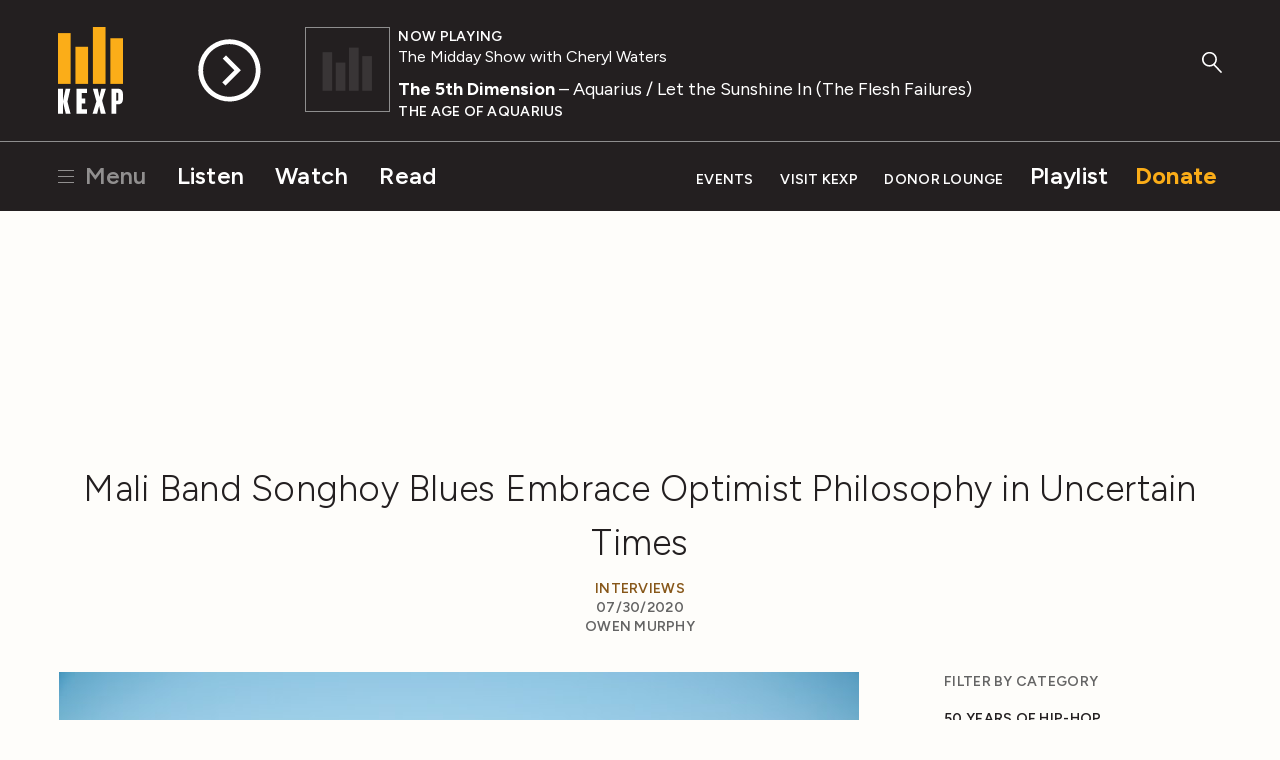

--- FILE ---
content_type: text/html; charset=utf-8
request_url: https://www.kexp.org/read/2020/7/30/mali-band-songhoy-blues-embrace-optimist-philosophy-uncertain-times/
body_size: 11283
content:



<!DOCTYPE html>

<html lang="en">

<head>
    <!-- Google Tag Manager -->
    <script>(function(w,d,s,l,i){w[l]=w[l]||[];w[l].push({'gtm.start':
    new Date().getTime(),event:'gtm.js'});var f=d.getElementsByTagName(s)[0],
    j=d.createElement(s),dl=l!='dataLayer'?'&l='+l:'';j.async=true;j.src=
    'https://www.googletagmanager.com/gtm.js?id='+i+dl;f.parentNode.insertBefore(j,f);
    })(window,document,'script','dataLayer','GTM-57VG3W');</script>
    <!-- End Google Tag Manager -->


    <meta charset="UTF-8"/>

    <title>
        
        Mali Band Songhoy Blues Embrace Optimist Philosophy in Uncertain Times
    </title>

    <meta name="viewport" content="width=device-width, initial-scale=1.0, maximum-scale=1.0, user-scalable=0">
    <meta name="description" content=""/>

    <!--<meta name="keywords" value="" />-->

    <!-- Streamguys Ad Integration -->
    <script type="text/javascript" src="https://synchrobox.adswizz.com/register2.php"></script>
    <script type="text/javascript" src="https://delivery-cdn-cf.adswizz.com/adswizz/js/SynchroClient2.js"></script>

    <link rel="shortcut icon" href="/static/assets/img/favicon.ico"/>
    <link rel="icon" type="image/png" href="/static/assets/img/favicon-32x32.png" sizes="32x32"/>
    <link rel="icon" type="image/png" href="/static/assets/img/favicon-16x16.png" sizes="16x16"/>
    <link rel="apple-touch-icon" href="/static/assets/img/KEXP_ios_safari_152px.png">
    <link rel="stylesheet" href="https://fonts.googleapis.com/css2?family=Figtree">

    <script src="https://ajax.googleapis.com/ajax/libs/jquery/3.1.1/jquery.min.js"></script>
    <script src="https://cdn.jsdelivr.net/npm/jquery.cookie@1.4.1/jquery.cookie.min.js"></script>

    <!-- Google Captcha -->
    <script src='https://www.google.com/recaptcha/api.js'></script>

    

    
    <link rel="stylesheet" href="/static/assets/css/main.css" type="text/css"/>
    
    <script async="async" src="https://www.googletagservices.com/tag/js/gpt.js"></script>
    <script type="text/javascript">
        var googletag = googletag || {};
        googletag.cmd = googletag.cmd || [];
    </script>
    <script>
        // Will hold a mapping of div name -> add slots so that we don't define tags
        // more than we need to do
        var ad_slots = {};
        var unit_slots = {};
        googletag.cmd.push(function () {
            googletag.pubads().enableSingleRequest();
            googletag.pubads().disableInitialLoad();
            googletag.enableServices();
        });
    </script>
</head>

<body>

    <!-- Google Tag Manager (noscript) -->
    <noscript><iframe src="https://www.googletagmanager.com/ns.html?id=GTM-57VG3W"
    height="0" width="0" style="display:none;visibility:hidden"></iframe></noscript>
    <!-- End Google Tag Manager (noscript) -->

    <div class="js-Pjax" id="should-be-in-head">
         
        

    </div>


    

    
<header id="global-header" class="GlobalHeader">

  <div class="GlobalHeader-backgroundContainer">
    <div class="GlobalHeader-backgroundImage" data-player-meta="artwork-background"></div>
  </div>

  <div class="PlayerProgress">
    <div data-player-progress class="PlayerProgress-inner"></div>
  </div> <!-- end .PlayerProgress -->

  <div class="Container">
    <a href="/" class="GlobalHeader-logoLink">
      <img src="/static/assets/img/logo-header.svg" width="80" alt="KEXP">
    </a> <!-- end .GlobalHeader-logoLink -->

    <a href="/" class="GlobalHeader-smallLogoLink">
      <img src="/static/assets/img/logo-header.svg" width="80" alt="KEXP">
    </a> <!-- end .GlobalHeader-smallLogoLink -->

    <nav class="PrimaryNav">
      <ul>
        <li class="PrimaryNav-item MenuOpenLink">
          <a href="#" class="has-hamburger" data-open-modal-menu>
            <span class="Hamburger">
              <span class="Hamburger-box">
                <span class="Hamburger-inner"></span>
              </span>
            </span>
            Menu
          </a>
        </li>
        <li class="PrimaryNav-item"><a href="/listen">Listen</a></li>
        <li class="PrimaryNav-item"><a href="/watch">Watch</a></li>
        <li class="PrimaryNav-item"><a href="/read">Read</a></li>
      </ul>
    </nav> <!-- end .PrimaryNav -->

    <nav class="SecondaryNav">
      <ul>
        <li class="SecondaryNav-item"><a href="/events">Events</a></li>
        <li class="SecondaryNav-item"><a href="/visit">Visit KEXP</a></li>
        <li class="SecondaryNav-item"><a href="/donor-lounge/">Donor Lounge</a></li>
        <li class="SecondaryNav-item SecondaryNav-item--secondary-highlighted"><a href="/playlist">Playlist</a></li>
        <li class="SecondaryNav-item SecondaryNav-item--highlighted"><a href="/donate">Donate</a></li>
        <li class="SecondaryNav-item MenuOpenLink MenuOpenLink--mobile">
          <a href="#" class="has-hamburger" data-open-modal-menu>
            <span class="Hamburger">
              <span class="Hamburger-box">
                <span class="Hamburger-inner"></span>
              </span>
            </span>
            Menu
          </a>
        </li>
      </ul>
    </nav> <!-- end .SecondaryNav -->

    <a href="/ksearch" class="GlobalHeader-searchButton">
      <svg width="49px" height="53px" viewBox="0 0 49 53" version="1.1" xmlns="http://www.w3.org/2000/svg" xmlns:xlink="http://www.w3.org/1999/xlink">
        <g stroke="none" stroke-width="1" fill="none" fill-rule="evenodd">
          <g class="GlobalHeader-searchButtonFill" fill="#8e8e8e">
            <path d="M45.2686882,51.4739952 L27.9,32.9 C27.1,32.1 27.1,30.8 27.9,30.1 C28.7,29.3 30,29.3 30.7,30.1 L48.0686882,48.6739952 C48.8686882,49.4739952 48.8686882,50.7739952 48.0686882,51.4739952 C47.6686882,51.8739952 47.1686882,52.0739952 46.6686882,52.0739952 C46.1686882,52.0739952 45.6686882,51.8739952 45.2686882,51.4739952 Z" id="Shape"></path>
            <path d="M18.3,36.7 C8.2,36.7 0,28.6 0,18.6 C0,8.6 8.2,0.5 18.3,0.5 C28.4,0.5 36.6,8.6 36.6,18.6 C36.6,28.6 28.4,36.7 18.3,36.7 L18.3,36.7 Z M18.3,4.5 C10.4,4.5 4,10.8 4,18.6 C4,26.4 10.4,32.7 18.3,32.7 C26.2,32.7 32.6,26.4 32.6,18.6 C32.6,10.8 26.2,4.5 18.3,4.5 L18.3,4.5 Z" id="Shape"></path>
          </g>
        </g>
      </svg>
    </a> <!-- end .GlobalHeader-searchButton -->

    <div class="Player" data-player>
      <div id="jwplayer-container"></div>
      <div class="Player-cta">
        
        <button data-play-stream data-playable data-stream-source="livestream" class="Player-ctaHeadline">Listen Live</button>
        <button data-play-button class="Player-ctaButton" aria-label="Play Stream">
          <svg class="Player-playIcon" width="65" height="65" viewBox="0 0 66 66" version="1.1" xmlns="http://www.w3.org/2000/svg" xmlns:xlink="http://www.w3.org/1999/xlink">
            <g stroke="none" stroke-width="1" fill="none" fill-rule="evenodd">
              <g class="Player-ctaButtonFill" fill="#000000">
                <path d="M32.92,0.33 C14.9278648,0.330000848 0.341841956,14.9145326 0.340001705,32.9066677 C0.338161454,50.8988028 14.9212005,65.486318 32.9133354,65.4899993 C50.9054702,65.4936807 65.4944776,50.9121344 65.5,32.92 C65.4834701,14.9317947 50.9081993,0.352050299 32.92,0.33 L32.92,0.33 Z M32.92,60.5 C17.6879866,60.5 5.34,48.1520134 5.34,32.92 C5.34,17.6879866 17.6879866,5.34 32.92,5.34 C48.1520134,5.34 60.5,17.6879866 60.5,32.92 C60.4834659,48.1451595 48.1451595,60.4834659 32.92,60.5 L32.92,60.5 Z" id="Shape"></path>
                <polygon points="29.28 17.16 25.94 20.51 38.16 32.73 25.46 45.42 28.83 48.79 41.52 36.1 41.55 36.13 44.91 32.78"></polygon>
              </g>
            </g>
          </svg>

          <svg class="Player-pauseIcon" width="65px" height="65px" viewBox="0 0 66 66" version="1.1" xmlns="http://www.w3.org/2000/svg" xmlns:xlink="http://www.w3.org/1999/xlink">
            <g stroke="none" stroke-width="1" fill="none" fill-rule="evenodd">
              <g class="Player-ctaButtonFill" fill="#000000">
                <path d="M32.92,0.34 C14.9278648,0.340000848 0.341841956,14.9245326 0.340001705,32.9166677 C0.338161454,50.9088028 14.9212005,65.496318 32.9133354,65.4999993 C50.9054702,65.5036807 65.4944776,50.9221344 65.5,32.93 C65.4834701,14.9417947 50.9081993,0.362050299 32.92,0.34 L32.92,0.34 Z M32.92,60.51 C17.6879866,60.51 5.34,48.1620134 5.34,32.93 C5.34,17.6979866 17.6879866,5.35 32.92,5.35 C48.1520134,5.35 60.5,17.6979866 60.5,32.93 C60.4834659,48.1551595 48.1451595,60.4934659 32.92,60.51 L32.92,60.51 Z" id="Shape"></path>
                <rect x="24.31" y="19.86" width="4.62" height="26.13"></rect>
                <rect x="36.9" y="19.86" width="4.62" height="26.13"></rect>
              </g>
            </g>
          </svg>
        </button> <!-- end .Player-ctaButton -->
      </div> <!-- end .Player-cta -->
      <div class="Player-coverImageContainer">
        <img class="Player-coverImagePlaceholder" src="/static/assets/img/bars-white.svg" alt="">
        <div class="SquareImage">
          <img class="Player-coverImage SquareImage-image" width="84" data-player-meta="artwork" src="" alt="">
        </div>
      </div>
      <div class="Player-meta" data-show-lookup-url="/show_url/" data-search-url="/search/">
      <div class="Player-status"><div class="Player-desktop-status">Now Playing<span data-player-meta="archive_indicator"></span></div><span data-player-meta="archive_time"></span></div>
        <a href="#" class="Player-show" data-player-meta="show_name"></a>
        <div class="Player-title"><a href="#" data-player-meta="artist_name"></a><span data-player-meta="song_title"></span> </div>
        <div class="Player-album" data-player-meta="album_name"></div>
      </div> <!-- end .Player-meta -->
    </div> <!-- end .Player -->

  </div> <!-- end .Container -->

    <!-- AdsWiz fallback iframe -->
    <div id="AdWizzFrame">
        <noscript>
            <iframe id="adw_1" name="adw_1" width="310" height="260" src="https://streamguys.deliveryengine.adswizz.com/www/delivery/afr.php?zoneid=596&tags=&context=fHA6MTA3MDM=&cb=0.6717215053585595" frameborder="0" scrolling="no"></iframe>
        </noscript>
    </div>

    <!-- Adswizz Header -->
    <div id="companion-banner" class="kexp-responsive kexp-banner kexp-banner-parent" style="display: none; text-align: center;">

        <!-- Fallback Banner -->
        <div id="companion-banner-wrapper" class="kexp-responsive" >
            <a id="companion-banner-default" href="">
                <div class="kexp-banner-inner">
                    <img id="img-support-kexp" src=""/>
                </div>
            </a>
        </div>

    </div> <!-- End Adswizz Header -->

    <!-- AdsWizz Hidden -->
    <input type="hidden" id="hidden-adswizz" value="true">

</header> <!-- end #global-header -->

<div id="modal-menu" class="ModalMenu">
  <div class="ModalMenu-inner">

    <a class="ModalMenu-close" href="#" data-close-modal-menu>
      Close
      <svg class="ModalMenu-closeIcon" width="14" height="14" viewBox="0 0 14 14" version="1.1" xmlns="http://www.w3.org/2000/svg" xmlns:xlink="http://www.w3.org/1999/xlink">
        <g stroke="none" stroke-width="1" fill="none" fill-rule="evenodd">
          <g class="ModalMenu-closeIconStroke" transform="translate(1.000000, 0.000000)" stroke="#000000" stroke-width="2">
            <g transform="translate(0.000000, 0.637800)">
              <path d="M0,12.3622 L12,0.3622" id="path2985"></path>
              <path d="M0,0.3622 L12,12.3622" id="path2985-1"></path>
            </g>
          </g>
        </g>
      </svg>
    </a> <!-- end ModalMenu-close -->

    <nav class="ModalMenu-nav">
      <ul class="PlainList">
        
        <form action="/ksearch" method="GET" class="ModalMenu-mobileOnly SearchField u-mb1">
          <label class="u-visualHidden" for="modal_menu_search_idq">Search</label>
          <input type="search" name="q" class="SearchField-input" placeholder="Search KEXP" id="modal_menu_search_idq">
          <input class="SearchField-submit" type="submit" value="Search">
        </form>
        <div class="ModalMenu-mobileOnly">
          <li><a href="/listen">Listen</a></li>
          <li><a href="/watch">Watch</a></li>
          <li><a href="/read">Read</a></li>
          <hr>
          <li><a href="/events">Events</a></li>
          <li><a href="/visit">Visit KEXP</a></li>
          <li><a href="/donor-lounge/">Donor Lounge</a></li>
          <hr>
        </div> <!-- end ModalMenu-mobileOnly -->
        <li><a href="/playlist">Playlist</a></li>
        <li><a href="/archive">Streaming Archive</a></li>
        <li><a href="/podcasts">Podcasts</a></li>
        <hr>
        <li><a href="/shows">Shows</a></li>
        <li><a href="/schedule">Schedule</a></li>
        <li><a href="/djs">DJs</a></li>
        <li><a href="/charts">Charts</a></li>
        <li><a href="/read?category=reviews">Reviews</a></li>
        <li><a href="/education">Education</a></li>
        <li><a href="/sponsor-kexp">Sponsor KEXP</a></li>
        <li><a href="/about">About KEXP</a></li>

      </ul> <!-- end .PlainList -->

    </nav> <!-- end .ModalMenu-nav -->

  </div> <!-- end .ModalMenu.inner -->

</div> <!-- end #modal-menu.ModalMenu -->


    

    
    
        <div class="DriveWrapper">
    
    





<section class="None " >
    <div class="Container ">
      
        
      
    </div>
  </section>



    

<div class="PageWrapper" data-page="read-single">

  

  <section>

    <div class="Container">

      <div class="u-textCenter u-mb2 u-mt1">
        

  


  
  
    <div class="Ad u-mb05"><div class="Ad DFP-Ad-New"
             data-ad-unit="LE_Run-Of-Site_728x90"
             data-ad-size-name="leaderboard"
             
             style="width:728px;height:90px;"></div></div><!-- end .u-textCenter -->
  

      </div> <!-- end .u-textCenter -->

      <div class="u-textCenter u-mb2">
        <h1 class="u-h2 u-mb05">Mali Band Songhoy Blues Embrace Optimist Philosophy in Uncertain Times</h1>
        <h5 class="u-mb0">
          
            <a href="/read/?category=interviews">Interviews</a>
          
        </h5>
        <h5 class="u-mb0">07/30/2020</h5>
        <h5>
          
            Owen Murphy
          
        </h5>
      </div> <!-- end .u-textCenter -->

      <div class="u-grid-row u-mb2">

        <div class="u-grid-col u-grid-sm-col8 u-grid-md-col9 u-md-pr4">

          <div class="u-mb4">
            
              
                <img class="u-mb1" src="/media/filer_public_thumbnails/filer_public/6d/c8/6dc80fed-09a3-4ab5-ad47-c0c089524604/songhoy_blues.jpg__800x500_q85_crop_subject_location-2412%2C1608_subsampling-2_upscale.jpg">
              
            <p>Some in the KEXP community may be familiar with the band Songhoy Blues as they have performed live on KEXP twice and have received a fair amount of airplay. They have just released a jaw-dropping new single, "Worry," in anticipation of a new, yet unnamed album, to be released sometime this year.</p>

<p>If you are not familiar with this Mali band, their story is one of the most harrowing, yet hopeful, in music today. They met in Bamako, in the Southwest region of Mail after fleeing Timbuktu when extremists took over their home and banned radio broadcasts, alcohol, and music.</p>

<p>Not only did this not stop the group, but it empowered them to band together and infuse the traditional sounds of their country with western rock and roll to create something unique, vibrant, important. KEXP's Owen Murphy caught up with the band's singer Aliou Touré in Mali via Skype.</p>

<center><iframe height="300" src="https://w.soundcloud.com/player/?url=https%3A//api.soundcloud.com/tracks/858029572&amp;color=%23ff5500&amp;auto_play=false&amp;hide_related=false&amp;show_comments=true&amp;show_user=true&amp;show_reposts=false&amp;show_teaser=true&amp;visual=true" width="100%"></iframe>

<div style="font-size: 10px; color: #cccccc; overflow: hidden; white-space: nowrap; font-family: Interstate,Lucida Grande,Lucida Sans Unicode,Lucida Sans,Garuda,Verdana,Tahoma,sans-serif; font-weight: 100;"> </div>
</center>

<hr>
<p><b>KEXP: Your band seems bigger than just music. I've heard you say that you represent your country. What is the job of Songhoy Blues? </b></p>

<p><b>Aliou Touré:</b> First of all, it is music. And as everyone knows, music doesn't have a border. So Songhoy Blues doesn't have a border for the responsibility we dream we have, which is representing Mali as a Malian band.</p>

<p><b>And what does that mean exactly, to represent Mali?</b></p>

<p>...for us, it is a challenge and let us work together and work hard to make Malian cities and proud of us, because every single time we get on stage, when they introduce the band, they say Songhoy Blues from Mali, which is their huge identity to represent for us, (it) is very important.</p>

<p><b>That's awesome. What is the name of the new album and the themes that it will focus on now? </b></p>

<p>Right now, the whole world is going through a difficult situation, and for us it's more than important to bring an optimist philosophy and an optimistic energy to all this Songhoy blues fans. That's is the main word we we want to use for this album <em>Optimist</em> .</p>

<center><iframe height="315" src="https://www.youtube.com/embed/tEkGB6u3sYk" width="560"></iframe></center>

<p> </p>

<p><b>Well, that leads to the first single. The song "Worry." Would you tell me what that song represents for you. </b></p>

<p>Yeah. Somehow it's for Corona virus and all the darkness (that) this world is going through right now. We need hope. We need to come together. And when we get worried, there's no way to think positive. So we don't have to be worried, we don't need that bad energy around us. Otherwise, we're not going to be able to go through this situation we are in. So that's why we wrote this song. Who can talk to everybody to keep their self-control. To not get worried and then we can be optimists together.</p>

<p><b>You mentioned hope. Where do you find hope right now? </b></p>

<p>Personally, we find hope from the music and our patience. I don't know if you remember (our) debut single called "Souboul," which means "patience," so again, it is to remind everyone how (important) patience is to keep yourself control. And once you get patience and you get your self-control, you're not going to get worried, and you can be optimistic.</p>

<p><b>Your music is a blend of a number of different types of music. When people ask you to describe your music, what is the answer you give? </b></p>

<p>I would basically say "Malian music," because every single tonality we use, the language, we use the groove and everything. On top of different influences we have)/ Music (does not) have a border.</p>

<p><b>After years of struggle, what does music mean to the people of Mali? </b></p>

<p>People realize how important music (is). How music can bring people together. (For) example, when Songhoy Blues play a concert in Bamako, in a club, when you look at the crowd, there is people from every single origin. There is Tuareg people in the crowd. You can see Songhai people in the crowd, Bambara, etc. Every single ethnic(ity) and tribes in Mali will be in concert video. That is a huge thing that all the musicians and artists can be proud of.</p>

<p><b>What is the next single you'll be releasing? What's the name and what is it about for you? </b></p>

<p>Right now we're...shooting the video of the next single, called "Badala." It's a Songhai word they want when you translate that into English, I'm sorry about this, will (mean) "we don't give a shit." It's a bit paradoxical...a kind of contrast compared to the rest of the lyrics we got, but this is also important for us because it talk to the young people, the new generation, how to live their life. It's a real party song, actually.</p>

<center><iframe height="315" src="https://www.youtube.com/embed/oqLIlE8EbVo" width="560"></iframe></center>

<p> </p>

          </div>

          

            <div class="u-textCenter u-mb2">
              <h2 class="u-h2 u-mb05">Related News &amp; Reviews</h2>
            </div> <!-- end .u-textCenter -->

            <div class="u-grid-row">
              
              <div class="u-grid-col MobileMediaItem">
                <div class="u-grid-row u-mb1">
                

<div class="u-grid-col u-grid-sm-col4 u-grid-md-col6">
  <div class="SquareImage">
    <a href="/read/2020/7/22/xanthe-alexis-celebrates-supernatural-strangeness-cosmos-moon-kexp-premiere/"><img class="SquareImage-image" src="/media/filer_public_thumbnails/filer_public/5b/d1/5bd17e28-c7d8-469f-997f-f1e52dc7fdef/xanthe_alexis.jpg__600x600_q85_crop_subsampling-2_upscale.jpg" alt=""></a>
  </div> <!-- end .SquareImage -->
</div> <!-- end .u-grid-col -->

<div class="u-grid-col u-grid-sm-col8 u-grid-md-col6">
  
    <a class="RoundedButton RoundedButton--small" href="/read/?category=kexp-premiere">
      KEXP Premiere
    </a>
  
  <h3><a class="u-h3" href="/read/2020/7/22/xanthe-alexis-celebrates-supernatural-strangeness-cosmos-moon-kexp-premiere/">Xanthe Alexis Celebrates the Supernatural Strangeness of the Cosmos in "Moon" (KEXP Premiere + Interview)</a></h3>
  <p>Colorado-based indie-folk artist Xanthe Alexis releases the mystical video for new single "Moon" off her forthcoming sophomore solo record <em>The Offering</em></p>
  <hr>
  <a href="/read/2020/7/22/xanthe-alexis-celebrates-supernatural-strangeness-cosmos-moon-kexp-premiere/" class="ArrowLink">
  Read More
  <svg class="ArrowLink-icon" width="12px" height="12px" viewBox="160 96 192 320" version="1.1" xmlns="http://www.w3.org/2000/svg" xmlns:xlink="http://www.w3.org/1999/xlink">
    <g stroke="none" stroke-width="1" fill="none" fill-rule="evenodd" transform="translate(160.000000, 96.000000)">
      <polygon fill="#000000" points="0 19.4 20.7 0 192 160 20.7 320 0 300.7 150.5 160"></polygon>
    </g>
  </svg>
</a>

</div> <!-- end .u-grid-col -->

                </div>
              </div>
              
              <div class="u-grid-col MobileMediaItem">
                <div class="u-grid-row u-mb1">
                

<div class="u-grid-col u-grid-sm-col4 u-grid-md-col6">
  <div class="SquareImage">
    <a href="/read/2020/7/21/album-review-protomartyr-challenge-power-structures-and-face-mortality-ultimate-success-today/"><img class="SquareImage-image" src="/media/filer_public_thumbnails/filer_public/ff/3a/ff3acaa4-809b-44e2-a0b9-bc890f56e362/protomartyr_by_trevor_naud.jpg__600x600_q85_crop_subject_location-500%2C338_subsampling-2_upscale.jpg" alt=""></a>
  </div> <!-- end .SquareImage -->
</div> <!-- end .u-grid-col -->

<div class="u-grid-col u-grid-sm-col8 u-grid-md-col6">
  
    <a class="RoundedButton RoundedButton--small" href="/read/?category=album-reviews">
      Album Reviews
    </a>
  
  <h3><a class="u-h3" href="/read/2020/7/21/album-review-protomartyr-challenge-power-structures-and-face-mortality-ultimate-success-today/">Album Review: Protomartyr Challenge Power Structures and Face Mortality on <i>Ultimate Success Today</i></a></h3>
  <p>The articulate Detroit punks explore police violence and failing health on their fifth album. Martin Douglas documents the moment for posterity.</p>
  <hr>
  <a href="/read/2020/7/21/album-review-protomartyr-challenge-power-structures-and-face-mortality-ultimate-success-today/" class="ArrowLink">
  Read More
  <svg class="ArrowLink-icon" width="12px" height="12px" viewBox="160 96 192 320" version="1.1" xmlns="http://www.w3.org/2000/svg" xmlns:xlink="http://www.w3.org/1999/xlink">
    <g stroke="none" stroke-width="1" fill="none" fill-rule="evenodd" transform="translate(160.000000, 96.000000)">
      <polygon fill="#000000" points="0 19.4 20.7 0 192 160 20.7 320 0 300.7 150.5 160"></polygon>
    </g>
  </svg>
</a>

</div> <!-- end .u-grid-col -->

                </div>
              </div>
              
              <div class="u-grid-col MobileMediaItem">
                <div class="u-grid-row u-mb1">
                

<div class="u-grid-col u-grid-sm-col4 u-grid-md-col6">
  <div class="SquareImage">
    <a href="/read/2017/7/18/song-of-the-day-songhoy-blues-voter/"><img class="SquareImage-image" src="/media/filer_public_thumbnails/filer_public/5b/87/5b87b4d7-3071-429f-8e2d-525794bd102d/25988464230_464577df70.jpg__600x600_q85_crop_subsampling-2_upscale.jpg" alt=""></a>
  </div> <!-- end .SquareImage -->
</div> <!-- end .u-grid-col -->

<div class="u-grid-col u-grid-sm-col8 u-grid-md-col6">
  
    <a class="RoundedButton RoundedButton--small" href="/read/?category=song-of-the-day">
      Song of the Day
    </a>
  
  <h3><a class="u-h3" href="/read/2017/7/18/song-of-the-day-songhoy-blues-voter/">Song of the Day: Songhoy Blues - Voter</a></h3>
  <p>Every Monday through Friday, we deliver a different song as part of our Song of the day <a href="https://www.kexp.org/podcasts" target="_blank">podcast subscription</a>. This podcast features exclusive KEXP in-studio performances, unreleased songs, and recordings from independent artists that our DJ’s think you should hear. Today’s song, featured on The Aft…</p>
  <hr>
  <a href="/read/2017/7/18/song-of-the-day-songhoy-blues-voter/" class="ArrowLink">
  Read More
  <svg class="ArrowLink-icon" width="12px" height="12px" viewBox="160 96 192 320" version="1.1" xmlns="http://www.w3.org/2000/svg" xmlns:xlink="http://www.w3.org/1999/xlink">
    <g stroke="none" stroke-width="1" fill="none" fill-rule="evenodd" transform="translate(160.000000, 96.000000)">
      <polygon fill="#000000" points="0 19.4 20.7 0 192 160 20.7 320 0 300.7 150.5 160"></polygon>
    </g>
  </svg>
</a>

</div> <!-- end .u-grid-col -->

                </div>
              </div>
              
            </div> <!-- end .u-grid-row -->

          

        </div> <!-- end .u-grid-col -->

        <!-- News Feed Sidebar -->
        <div class="u-grid-col
                    u-grid-sm-col2
                    u-grid-md-col3">

          

<ul class="ListMenu">
  <h5 class="u-mb1">Filter by Category</h5>
  
    
      
      <ul class="ListMenu">
      <li>
        <a class="ListMenu-header" href="/read/?category=50-years-of-hip-hop">50 Years of Hip-Hop</a>
    
    </li>
    
  
    
      
        </ul>
      
      <ul class="ListMenu">
      <li>
        <a class="ListMenu-header" href="/read/?category=columns">Columns</a>
    
    </li>
    
  
    
      <li>
        <a href="/read/?category=air-residency-series">AIR Residency Series</a>
    
    </li>
    
  
    
      <li>
        <a href="/read/?category=deserted">Deserted</a>
    
    </li>
    
  
    
      <li>
        <a href="/read/?category=enthusiasms">Enthusiasms</a>
    
    </li>
    
  
    
      <li>
        <a href="/read/?category=fabulous-sounds-of-the-pacific-northwest">Fabulous Sounds of the Pacific Northwest</a>
    
    </li>
    
  
    
      <li>
        <a href="/read/?category=friday-night-spotlight">Friday Night Spotlight</a>
    
    </li>
    
  
    
      <li>
        <a href="/read/?category=friday-nite-spotlight">Friday Nite Spotlight</a>
    
    </li>
    
  
    
      <li>
        <a href="/read/?category=graphic-nature">Graphic Nature</a>
    
    </li>
    
  
    
      <li>
        <a href="/read/?category=immigrant-songs">Immigrant Songs</a>
    
    </li>
    
  
    
      <li>
        <a href="/read/?category=our-headphones">In Our Headphones</a>
    
    </li>
    
  
    
      <li>
        <a href="/read/?category=internal">Intern(al)</a>
    
    </li>
    
  
    
      <li>
        <a href="/read/?category=living-singles">Living Singles</a>
    
    </li>
    
  
    
      <li>
        <a href="/read/?category=oh-my-virgin-ears">Oh My Virgin Ears!</a>
    
    </li>
    
  
    
      <li>
        <a href="/read/?category=review-revue">Review Revue</a>
    
    </li>
    
  
    
      <li>
        <a href="/read/?category=rock-n-roll-pest-control">Rock n&#x27; Roll Pest Control</a>
    
    </li>
    
  
    
      <li>
        <a href="/read/?category=three-imaginary-girls">Three Imaginary Girls</a>
    
    </li>
    
  
    
      <li>
        <a href="/read/?category=throwaway-style">Throwaway Style</a>
    
    </li>
    
  
    
      <li>
        <a href="/read/?category=weird-at-my-school">Weird At My School</a>
    
    </li>
    
  
    
      <li>
        <a href="/read/?category=where-the-funny-matters">Where The Funny Matters</a>
    
    </li>
    
  
    
      <li>
        <a href="/read/?category=why-music-matters">Why Music Matters</a>
    
    </li>
    
      
        </ul>
      
    
  
    
      
        </ul>
      
      <ul class="ListMenu">
      <li>
        <a class="ListMenu-header" href="/read/?category=community-engagement">Community Engagement</a>
    
    </li>
    
  
    
      
        </ul>
      
      <ul class="ListMenu">
      <li>
        <a class="ListMenu-header" href="/read/?category=el-sonido-cancioneros">El Sonido: Cancioneros</a>
    
    </li>
    
  
    
      
        </ul>
      
      <ul class="ListMenu">
      <li>
        <a class="ListMenu-header" href="/read/?category=end-of-year-countdown">End-of-Year Countdown</a>
    
    </li>
    
  
    
      <li>
        <a href="/read/?category=2009-countdown">2009 Countdown</a>
    
    </li>
    
  
    
      <li>
        <a href="/read/?category=2010-countdown">2010 Countdown</a>
    
    </li>
    
  
    
      <li>
        <a href="/read/?category=2011-countdown">2011 Countdown</a>
    
    </li>
    
  
    
      <li>
        <a href="/read/?category=2012-countdown">2012 Countdown</a>
    
    </li>
    
  
    
      <li>
        <a href="/read/?category=2013-countdown">2013 Countdown</a>
    
    </li>
    
  
    
      <li>
        <a href="/read/?category=2014-countdown">2014 Countdown</a>
    
    </li>
    
  
    
      <li>
        <a href="/read/?category=2015-countdown">2015 Countdown</a>
    
    </li>
    
  
    
      <li>
        <a href="/read/?category=2016-countdown">2016 Countdown</a>
    
    </li>
    
  
    
      <li>
        <a href="/read/?category=2017-countdown">2017 Countdown</a>
    
    </li>
    
  
    
      <li>
        <a href="/read/?category=2018-countdown">2018 Countdown</a>
    
    </li>
    
  
    
      <li>
        <a href="/read/?category=2019-countdown">2019 Countdown</a>
    
    </li>
    
  
    
      <li>
        <a href="/read/?category=2020-countdown">2020 Countdown</a>
    
    </li>
    
  
    
      <li>
        <a href="/read/?category=2021-countdown">2021 Countdown</a>
    
    </li>
    
  
    
      <li>
        <a href="/read/?category=2022-countdown">2022 Countdown</a>
    
    </li>
    
  
    
      <li>
        <a href="/read/?category=2023-countdown">2023 Countdown</a>
    
    </li>
    
  
    
      <li>
        <a href="/read/?category=2024-countdown">2024 Countdown</a>
    
    </li>
    
  
    
      <li>
        <a href="/read/?category=2025-countdown">2025 Countdown</a>
    
    </li>
    
      
        </ul>
      
    
  
    
      
        </ul>
      
      <ul class="ListMenu">
      <li>
        <a class="ListMenu-header" href="/read/?category=features">Features</a>
    
    </li>
    
  
    
      <li>
        <a href="/read/?category=add-to-cart">Add to Cart</a>
    
    </li>
    
  
    
      <li>
        <a href="/read/?category=audiolympics">Audiolympics</a>
    
    </li>
    
  
    
      <li>
        <a href="/read/?category=black-history-month">Black History Month</a>
    
    </li>
    
  
    
      <li>
        <a href="/read/?category=celebrating-independence">Celebrating Independence</a>
    
    </li>
    
  
    
      <li>
        <a href="/read/?category=feedback">Feedback</a>
    
    </li>
    
  
    
      <li>
        <a href="/read/?category=from-first-to-last">From First to Last</a>
    
    </li>
    
  
    
      <li>
        <a href="/read/?category=vault">From the Vault</a>
    
    </li>
    
  
    
      <li>
        <a href="/read/?category=international-clash-day">International Clash Day</a>
    
    </li>
    
  
    
      <li>
        <a href="/read/?category=interviews">Interviews</a>
    
    </li>
    
  
    
      <li>
        <a href="/read/?category=kexp-50">KEXP 50</a>
    
    </li>
    
  
    
      <li>
        <a href="/read/?category=kexp-documentaries">KEXP Documentaries</a>
    
    </li>
    
  
    
      <li>
        <a href="/read/?category=kexp-live-mexico-city">KEXP Live from Mexico City</a>
    
    </li>
    
  
    
      <li>
        <a href="/read/?category=live-at-kexp-compilations">Live at KEXP Compilations</a>
    
    </li>
    
  
    
      <li>
        <a href="/read/?category=live-video">Live Video</a>
    
    </li>
    
  
    
      <li>
        <a href="/read/?category=local-artist-spotlight">Local Artist Spotlight</a>
    
    </li>
    
  
    
      <li>
        <a href="/read/?category=music-heals">Music Heals</a>
    
    </li>
    
  
    
      <li>
        <a href="/read/?category=national-radio-week">National Radio Week</a>
    
    </li>
    
  
    
      <li>
        <a href="/read/?category=press-play">Press Play</a>
    
    </li>
    
  
    
      <li>
        <a href="/read/?category=rewind">Rewind</a>
    
    </li>
    
  
    
      <li>
        <a href="/read/?category=saturday-afternoon-artist">Saturday Afternoon Artist</a>
    
    </li>
    
  
    
      <li>
        <a href="/read/?category=six-degrees">Six Degrees</a>
    
    </li>
    
  
    
      <li>
        <a href="/read/?category=sub-pop-30">Sub Pop 30</a>
    
    </li>
    
  
    
      <li>
        <a href="/read/?category=the-new-york-report">The New York Report</a>
    
    </li>
    
  
    
      <li>
        <a href="/read/?category=tour-blogs">Tour Blogs</a>
    
    </li>
    
  
    
      <li>
        <a href="/read/?category=twin-peaks">Twin Peaks</a>
    
    </li>
    
  
    
      <li>
        <a href="/read/?category=under-the-covers">Under the Covers</a>
    
    </li>
    
  
    
      <li>
        <a href="/read/?category=video-roundup">Video Roundup</a>
    
    </li>
    
      
        </ul>
      
    
  
    
      
        </ul>
      
      <ul class="ListMenu">
      <li>
        <a class="ListMenu-header" href="/read/?category=festivals">Festivals</a>
    
    </li>
    
  
    
      <li>
        <a href="/read/?category=bumbershoot">Bumbershoot</a>
    
    </li>
    
  
    
      <li>
        <a href="/read/?category=capitol-hill-block-party">Capitol Hill Block Party</a>
    
    </li>
    
  
    
      <li>
        <a href="/read/?category=city-arts">City Arts</a>
    
    </li>
    
  
    
      <li>
        <a href="/read/?category=cmj">CMJ</a>
    
    </li>
    
  
    
      <li>
        <a href="/read/?category=decibel-festival">Decibel Festival</a>
    
    </li>
    
  
    
      <li>
        <a href="/read/?category=friction-nyc">Friction NYC</a>
    
    </li>
    
  
    
      <li>
        <a href="/read/?category=iceland-airwaves">Iceland Airwaves</a>
    
    </li>
    
  
    
      <li>
        <a href="/read/?category=jellynyc">JellyNYC</a>
    
    </li>
    
  
    
      <li>
        <a href="/read/?category=mfnw">MFNW</a>
    
    </li>
    
  
    
      <li>
        <a href="/read/?category=nxne">NXNE</a>
    
    </li>
    
  
    
      <li>
        <a href="/read/?category=off-festival">OFF Festival</a>
    
    </li>
    
  
    
      <li>
        <a href="/read/?category=pickathon">Pickathon</a>
    
    </li>
    
  
    
      <li>
        <a href="/read/?category=pitchfork">Pitchfork</a>
    
    </li>
    
  
    
      <li>
        <a href="/read/?category=pop-conference">Pop Conference</a>
    
    </li>
    
  
    
      <li>
        <a href="/read/?category=sasquatch">Sasquatch</a>
    
    </li>
    
  
    
      <li>
        <a href="/read/?category=siff">SIFF</a>
    
    </li>
    
  
    
      <li>
        <a href="/read/?category=sxsw">SXSW</a>
    
    </li>
    
  
    
      <li>
        <a href="/read/?category=trans-musicales">Trans Musicales</a>
    
    </li>
    
  
    
      <li>
        <a href="/read/?category=upstream-music-fest-summit">Upstream Music Fest + Summit</a>
    
    </li>
    
      
        </ul>
      
    
  
    
      
        </ul>
      
      <ul class="ListMenu">
      <li>
        <a class="ListMenu-header" href="/read/?category=for-your-consideration">For Your Consideration</a>
    
    </li>
    
  
    
      
        </ul>
      
      <ul class="ListMenu">
      <li>
        <a class="ListMenu-header" href="/read/?category=kexp-events">KEXP Events</a>
    
    </li>
    
  
    
      <li>
        <a href="/read/?category=ballard-day">Ballard Day</a>
    
    </li>
    
  
    
      <li>
        <a href="/read/?category=city-to-city-san-francisco">City to City: San Francisco</a>
    
    </li>
    
  
    
      <li>
        <a href="/read/?category=community-partnerships">Community Partnerships</a>
    
    </li>
    
  
    
      <li>
        <a href="/read/?category=concerts-at-the-mural">Concerts at the Mural</a>
    
    </li>
    
  
    
      <li>
        <a href="/read/?category=hood-to-hood">Hood to Hood</a>
    
    </li>
    
  
    
      <li>
        <a href="/read/?category=kexp-bbq">KEXP BBQ</a>
    
    </li>
    
  
    
      <li>
        <a href="/read/?category=kids-dance-party">Kids Dance Party</a>
    
    </li>
    
  
    
      <li>
        <a href="/read/?category=little-big-show">Little Big Show</a>
    
    </li>
    
  
    
      <li>
        <a href="/read/?category=mastering-the-hustle">Mastering the Hustle</a>
    
    </li>
    
  
    
      <li>
        <a href="/read/?category=songbook">Songbook</a>
    
    </li>
    
  
    
      <li>
        <a href="/read/?category=yule-benefit">Yule Benefit</a>
    
    </li>
    
      
        </ul>
      
    
  
    
      
        </ul>
      
      <ul class="ListMenu">
      <li>
        <a class="ListMenu-header" href="/read/?category=local-music">Local Music</a>
    
    </li>
    
  
    
      <li>
        <a href="/read/?category="></a>
    
    </li>
    
      
        </ul>
      
    
  
    
      
        </ul>
      
      <ul class="ListMenu">
      <li>
        <a class="ListMenu-header" href="/read/?category=mixtape-week">Mixtape Week</a>
    
    </li>
    
  
    
      
        </ul>
      
      <ul class="ListMenu">
      <li>
        <a class="ListMenu-header" href="/read/?category=news">News</a>
    
    </li>
    
  
    
      <li>
        <a href="/read/?category=music-news">Music News</a>
    
    </li>
    
  
    
      <li>
        <a href="/read/?category=daily-roundups">Daily Roundups</a>
    
    </li>
    
  
    
      <li>
        <a href="/read/?category=in-stores-now">In Stores Now</a>
    
    </li>
    
  
    
      <li>
        <a href="/read/?category=kexp-premiere">KEXP Premiere</a>
    
    </li>
    
  
    
      <li>
        <a href="/read/?category=kexp-presents">KEXP Presents</a>
    
    </li>
    
  
    
      <li>
        <a href="/read/?category=kexp-suggests">KEXP Suggests</a>
    
    </li>
    
  
    
      <li>
        <a href="/read/?category=record-store-day">Record Store Day</a>
    
    </li>
    
  
    
      <li>
        <a href="/read/?category=tv-eye">TV Eye</a>
    
    </li>
    
      
    
      
        </ul>
      
    
  
    
      
        </ul>
      
      <ul class="ListMenu">
      <li>
        <a class="ListMenu-header" href="/read/?category=photo-galleries">Photo Galleries</a>
    
    </li>
    
  
    
      
        </ul>
      
      <ul class="ListMenu">
      <li>
        <a class="ListMenu-header" href="/read/?category=powering-kexp">Powering KEXP</a>
    
    </li>
    
  
    
      <li>
        <a href="/read/?category=fundraising-drives">Fundraising Drives</a>
    
    </li>
    
  
    
      <li>
        <a href="/read/?category=kexp-new-home">KEXP New Home</a>
    
    </li>
    
  
    
      <li>
        <a href="/read/?category=membership">Membership</a>
    
    </li>
    
  
    
      <li>
        <a href="/read/?category=pick-3">Pick 3</a>
    
    </li>
    
      
        </ul>
      
    
  
    
      
        </ul>
      
      <ul class="ListMenu">
      <li>
        <a class="ListMenu-header" href="/read/?category=reviews">Reviews</a>
    
    </li>
    
  
    
      <li>
        <a href="/read/?category=agitated-atmosphere">Agitated Atmosphere</a>
    
    </li>
    
  
    
      <li>
        <a href="/read/?category=album-reviews">Album Reviews</a>
    
    </li>
    
  
    
      <li>
        <a href="/read/?category=book-reviews">Book Reviews</a>
    
    </li>
    
  
    
      <li>
        <a href="/read/?category=live-reviews">Live Reviews</a>
    
    </li>
    
      
        </ul>
      
    
  
    
      
        </ul>
      
      <ul class="ListMenu">
      <li>
        <a class="ListMenu-header" href="/read/?category=shows">Shows</a>
    
    </li>
    
  
    
      <li>
        <a href="/read/?category=audioasis">Audioasis</a>
    
    </li>
    
  
    
      <li>
        <a href="/read/?category=drive-time">Drive Time</a>
    
    </li>
    
  
    
      <li>
        <a href="/read/?category=el-sonido">El Sonido</a>
    
    </li>
    
  
    
      <li>
        <a href="/read/?category=expansions">Expansions</a>
    
    </li>
    
  
    
      <li>
        <a href="/read/?category=jazz-theater">Jazz Theater</a>
    
    </li>
    
  
    
      <li>
        <a href="/read/?category=larry-s-lounge">Larry&#x27;s Lounge</a>
    
    </li>
    
  
    
      <li>
        <a href="/read/?category=mechanical-breakdown">Mechanical Breakdown</a>
    
    </li>
    
  
    
      <li>
        <a href="/read/?category=midnight-in-a-perfect-world">Midnight In A Perfect World</a>
    
    </li>
    
  
    
      <li>
        <a href="/read/?category=positive-vibrations">Positive Vibrations</a>
    
    </li>
    
  
    
      <li>
        <a href="/read/?category=preachin-the-blues">Preachin&#x27; the Blues</a>
    
    </li>
    
  
    
      <li>
        <a href="/read/?category=seek-and-destroy">Seek and Destroy</a>
    
    </li>
    
  
    
      <li>
        <a href="/read/?category=shake-the-shack">Shake The Shack</a>
    
    </li>
    
  
    
      <li>
        <a href="/read/?category=sonic-reducer">Sonic Reducer</a>
    
    </li>
    
  
    
      <li>
        <a href="/read/?category=sound-and-vision">Sound and Vision</a>
    
    </li>
    
  
    
      <li>
        <a href="/read/?category=street-sounds">Street Sounds</a>
    
    </li>
    
  
    
      <li>
        <a href="/read/?category=sunday-soul">Sunday Soul</a>
    
    </li>
    
  
    
      <li>
        <a href="/read/?category=swingin-doors">Swingin&#x27; Doors</a>
    
    </li>
    
  
    
      <li>
        <a href="/read/?category=the-afternoon-show-w-kevin-cole">The Afternoon Show w/ Kevin Cole</a>
    
    </li>
    
  
    
      <li>
        <a href="/read/?category=the-best-ambiance">The Best Ambiance</a>
    
    </li>
    
  
    
      <li>
        <a href="/read/?category=the-midday-show-w-cheryl-waters">The Midday Show w/ Cheryl Waters</a>
    
    </li>
    
  
    
      <li>
        <a href="/read/?category=the-morning-show-w-john-richards">The Morning Show w/ John Richards</a>
    
    </li>
    
  
    
      <li>
        <a href="/read/?category=the-roadhouse">The Roadhouse</a>
    
    </li>
    
  
    
      <li>
        <a href="/read/?category=vinelands">Vinelands</a>
    
    </li>
    
  
    
      <li>
        <a href="/read/?category=wo-pop">Wo&#x27; Pop</a>
    
    </li>
    
      
        </ul>
      
    
      
    
  
</ul>


          

  


  
  
    <div class="Ad u-mb05"><div class="Ad DFP-Ad-New u-mt2"
             data-ad-unit="WS_Run-Of-Site_160x600"
             data-ad-size-name="skyscraper"
             
             style="width:160px;height:600px;"></div></div><!-- end .u-textCenter -->
  

        </div>
      </div> <!-- end .u-grid-row -->

      <div class="u-textCenter">
        <a href="/read" class="RoundedButton">Back To All News</a>
      </div> <!-- end .u-textCenter -->

    </div> <!-- end .Container -->

  </section>

</div> <!-- end .PageWrapper -->



    
        </div>
    

    

    
<div class="GlobalFooter">
  <div class="Container">
    <div class="GlobalFooter-logo">
      <img width="81" height="97" src="/static/assets/img/logo-footer.svg" alt="KEXP Logo">
      <h5>LISTENER-POWERED KEXP &#8211; WHERE THE MUSIC MATTERS</h5>
    </div>
    <div class="GlobalFooter-socialLinks">
      <ul>
        <li>
          <a href="https://www.facebook.com/kexp.fm" target="_blank">
            <img src="/static/assets/img/icons/facebook.svg" alt="KEXP on Facebook">
          </a>
        </li>
        <li>
          <a href="https://instagram.com/kexp" target="_blank">
            <img src="/static/assets/img/icons/instagram.svg" alt="KEXP on Instagram">
          </a>
        </li>
        <li>
          <a href="https://youtube.com/user/kexpradio" target="_blank">
            <img src="/static/assets/img/icons/youtube.svg" alt="KEXP on YouTube">
          </a>
        </li>
        <li>
          <a href="https://www.tiktok.com/@kexp.fm" target="_blank">
            <img src="/static/assets/img/icons/tiktok.svg" alt="KEXP on TikTok">
          </a>
        </li>
      </ul>
    </div>
    <nav class="GlobalFooter-primaryNav">
      <!-- Get page urls (w/o breaking if they don't exist) -->
      
      
      
      
      
      <ul>
        <li><a href="/about">About</a></li>
        <li><a href="/donor-lounge/">Support KEXP</a></li>
        <li><a href="/sponsor-kexp/">Sponsor KEXP</a></li>
        <li><a href="/community-partnerships/">Community</a></li>
        <li><a href="/volunteers/">Volunteers</a></li>
        <li><a href="/internships/">Internships</a></li>
        <li><a href="/jobs">Jobs</a></li>
        <li><a href="/contact/">Contact</a></li>
      </ul>
    </nav>
    <nav class="GlobalFooter-secondaryNav">
      <ul>
        
        
        <li><a href="/terms-and-conditions/">Terms of Use</a></li>
        <li><a href="/privacy-policy/">Privacy Policy</a></li>
        <li><a href="https://publicfiles.fcc.gov/fm-profile/kexp-fm">FCC Public File</a></li>
        <li><a href="/help">Help</a></li>
      </ul>
    </nav>
  </div>
</div>



    <div class="js-Pjax" id="load-js-for-page">
        
        

    </div>

    <div class="js-Pjax" id="ad-templates">
        
        <template id="mobile-ad-template">
            <div class="u-grid-col u-tinyOnly">
                

  


  
  
    <div class="Ad u-mb05"><div class="Ad DFP-Ad-New"
             data-ad-unit="MR_Run-Of-Site_300x250"
             data-ad-size-name=""
             data-ad-mobile="True" 
             style="width:300px;height:250px;"></div></div><!-- end .u-textCenter -->
  

            </div>
        </template>
        
    </div>

    <script src="/static/vendor/jwplayer/jwplayer.js"></script>
    <script src="/static/vendor/moment/moment.js"></script>
    <script>jwplayer.key="he/p2qVf1tP5R34IL9xJdRVkuIYVHLQMJ6tXscYHkxTyu9JR";</script>
    <script src="/static/assets/js/main.js"></script>
    <script src="/static/assets/js/featherlight.min.js"></script>
    <script src="https://cdnjs.cloudflare.com/ajax/libs/typeahead.js/0.11.1/typeahead.bundle.min.js"></script>

    <!-- Ad Blocker -->
    <script src="/static/assets/js/ads.js"></script>


    </body>

</html>


--- FILE ---
content_type: text/html; charset=utf-8
request_url: https://www.google.com/recaptcha/api2/aframe
body_size: -101
content:
<!DOCTYPE HTML><html><head><meta http-equiv="content-type" content="text/html; charset=UTF-8"></head><body><script nonce="4BgUX82FA9i4PLm6fLaACQ">/** Anti-fraud and anti-abuse applications only. See google.com/recaptcha */ try{var clients={'sodar':'https://pagead2.googlesyndication.com/pagead/sodar?'};window.addEventListener("message",function(a){try{if(a.source===window.parent){var b=JSON.parse(a.data);var c=clients[b['id']];if(c){var d=document.createElement('img');d.src=c+b['params']+'&rc='+(localStorage.getItem("rc::a")?sessionStorage.getItem("rc::b"):"");window.document.body.appendChild(d);sessionStorage.setItem("rc::e",parseInt(sessionStorage.getItem("rc::e")||0)+1);localStorage.setItem("rc::h",'1769025018056');}}}catch(b){}});window.parent.postMessage("_grecaptcha_ready", "*");}catch(b){}</script></body></html>